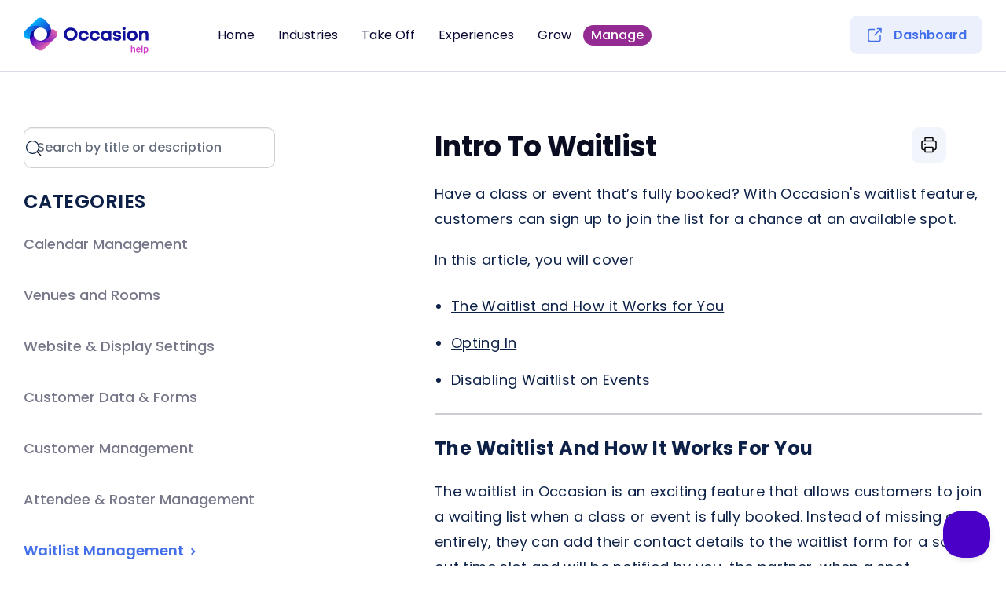

--- FILE ---
content_type: text/html; charset=utf-8
request_url: https://help.getoccasion.com/article/774-introduction-to-waitlist
body_size: 15594
content:


<!DOCTYPE html>
<html>
    
<head>
    <meta charset="utf-8"/>
    <title>Intro to Waitlist - Occasion Knowledge Base</title>
    <meta name="viewport" content="width=device-width, maximum-scale=1"/>
    <meta name="apple-mobile-web-app-capable" content="yes"/>
    <meta name="format-detection" content="telephone=no">
    <meta name="description" content="Have a class or event that’s fully booked? With Occasion&#x27;s waitlist feature, customers can sign up to join the list for a chance at an available spot. In this a"/>
    <meta name="author" content="Occasion"/>
    <link rel="canonical" href="https://help.getoccasion.com/article/774-introduction-to-waitlist"/>
    
        
   
            <meta name="twitter:card" content="summary"/>
            <meta name="twitter:title" content="Intro to Waitlist" />
            <meta name="twitter:description" content="Have a class or event that’s fully booked? With Occasion&#x27;s waitlist feature, customers can sign up to join the list for a chance at an available spot. In this a"/>


    

    
        <link rel="stylesheet" href="//d3eto7onm69fcz.cloudfront.net/assets/stylesheets/launch-1769415949208.css">
    
    <style>
        body { background: #ffffff; }
        .navbar .navbar-inner { background: #ffffff; }
        .navbar .nav li a, 
        .navbar .icon-private-w  { color: #080832; }
        .navbar .brand, 
        .navbar .nav li a:hover, 
        .navbar .nav li a:focus, 
        .navbar .nav .active a, 
        .navbar .nav .active a:hover, 
        .navbar .nav .active a:focus  { color: #000000; }
        .navbar a:hover .icon-private-w, 
        .navbar a:focus .icon-private-w, 
        .navbar .active a .icon-private-w, 
        .navbar .active a:hover .icon-private-w, 
        .navbar .active a:focus .icon-private-w { color: #000000; }
        #serp-dd .result a:hover,
        #serp-dd .result > li.active,
        #fullArticle strong a,
        #fullArticle a strong,
        .collection a,
        .contentWrapper a,
        .most-pop-articles .popArticles a,
        .most-pop-articles .popArticles a:hover span,
        .category-list .category .article-count,
        .category-list .category:hover .article-count { color: #4370ea; }
        #fullArticle, 
        #fullArticle p, 
        #fullArticle ul, 
        #fullArticle ol, 
        #fullArticle li, 
        #fullArticle div, 
        #fullArticle blockquote, 
        #fullArticle dd, 
        #fullArticle table { color:#0d2148; }
    </style>
    
        <link rel="stylesheet" href="//s3.amazonaws.com/helpscout.net/docs/assets/55e119aa9033600a29528d29/attachments/67b742e7cad0076200d43c4f/helpScout2-(3).css">
    
    <link rel="apple-touch-icon-precomposed" href="//d33v4339jhl8k0.cloudfront.net/docs/assets/55e119aa9033600a29528d29/images/618d171defc78d0553e59285/Frame-225-(1).png">
    <link rel="shortcut icon" type="image/png" href="//d33v4339jhl8k0.cloudfront.net/docs/assets/55e119aa9033600a29528d29/images/618d171d64e42a671b635de5/Frame-225.png">
    <!--[if lt IE 9]>
    
        <script src="//d3eto7onm69fcz.cloudfront.net/assets/javascripts/html5shiv.min.js"></script>
    
    <![endif]-->
    
        <script type="application/ld+json">
        {"@context":"https://schema.org","@type":"WebSite","url":"https://help.getoccasion.com","potentialAction":{"@type":"SearchAction","target":"https://help.getoccasion.com/search?query={query}","query-input":"required name=query"}}
        </script>
    
        <script type="application/ld+json">
        {"@context":"https://schema.org","@type":"BreadcrumbList","itemListElement":[{"@type":"ListItem","position":1,"name":"Occasion Knowledge Base","item":"https://help.getoccasion.com"},{"@type":"ListItem","position":2,"name":"Manage","item":"https://help.getoccasion.com/collection/803-manage"},{"@type":"ListItem","position":3,"name":"Intro to Waitlist","item":"https://help.getoccasion.com/article/774-introduction-to-waitlist"}]}
        </script>
    
    
        <script>
    (function(i,s,o,g,r,a,m){i['GoogleAnalyticsObject']=r;i[r]=i[r]||function(){
    (i[r].q=i[r].q||[]).push(arguments)},i[r].l=1*new Date();a=s.createElement(o),
    m=s.getElementsByTagName(o)[0];a.async=1;a.src=g;m.parentNode.insertBefore(a,m)
    })(window,document,'script','//www.google-analytics.com/analytics.js','ga');
  
    ga('create', 'UA-47111716-9', 'auto');
    ga('send', 'pageview');
  
  
  </script>
  <script async src="https://code.sorryapp.com/status-bar/4.latest/status-bar.min.js" data-for="a880661a"></script>
  
  <script src="https://code.jquery.com/jquery-3.6.0.min.js"></script>
  <script  defer>
  $( document ).ready( function () {
      $("#sidebar form .search-query").attr("placeholder", "Search by title or description");
       if ( $( "#contentArea" ) !== null && $( "#contentArea .row-fluid" ).length == 0  ) {
       
       //$( "#contentArea" ).hide()
       
            let myData = {
                 "videos": [
                      {
                           "link": "https://www.facebook.com/",
                           "title": "Watch videos",
                           "timer": "2:55",
                           "category": "video"
  
                      },
                      {
                           "link": "https://www.facebook.com/",
                           "title": "Watch videos",
                           "timer": "1:40",
                           "category": "video"
  
                      },
                      {
                           "link": "https://www.facebook.com/",
                           "title": "Watch videos",
                           "timer": "1:50",
                           "category": "video"
                      },
                      {
                           "link": "https://www.facebook.com/",
                           "title": "Watch videos",
                           "timer": "1:55",
                           "category": "video"
                      },
                      {
                           "link": "https://www.facebook.com/",
                           "title": "Watch videos",
                           "timer": "3:55",
                           "category": "video"
                      },
                      {
                           "link": "https://www.facebook.com/",
                           "title": "Watch videos",
                           "timer": "2:53",
                           "category": "video"
                      },
                      {
                           "link": "https://www.facebook.com/",
                           "title": "Watch videos",
                           "timer": "2:00",
                           "category": " video"
                      },
                      {
                           "link": "https://www.facebook.com/",
                           "title": "Watch videos",
                           "timer": "3:00",
                           "category": " video"
                      }
                 ],
                 "tagSearch": [
                      "Reschedule",
                      "Sell Gift Cards",
                      "Create a Listing"
                 ],
                 "helpDocs": [
                      {
                           "category": "New To Occasion?",
                           "articles": [
                                {
                                     "title": "Update your business information",
                                     "link": "https://www.facebook.com/"
                                },
                                {
                                     "title": "Update Account Information",
                                     "link": "https://www.facebook.com/"
                                },
                                {
                                     "title": "Using Square Payments as a Gateway",
                                     "link": "https://www.facebook.com/"
                                },
                                {
                                     "title": "Import data to your account",
                                     "link": "https://www.facebook.com/"
                                },
                                {
                                     "title": "Manage Staff",
                                     "link": "https://www.facebook.com/"
                                }
                           ],
                           "iconSrc": `
  <svg width="32" height="32" viewBox="0 0 24 24" fill="none" xmlns="http://www.w3.org/2000/svg">
  <path d="M7 12H8.1802C8.65688 12 9.06729 12.3365 9.16078 12.8039L10 17L5.5547 19.9635C4.89015 20.4066 4 19.9302 4 19.1315V15C4 13.3431 5.34315 12 7 12Z" fill="url(#paint0_linear_644_10101)"></path>
  <path d="M7 12H8.1802C8.65688 12 9.06729 12.3365 9.16078 12.8039L10 17L5.5547 19.9635C4.89015 20.4066 4 19.9302 4 19.1315V15C4 13.3431 5.34315 12 7 12Z" fill="#FC7FFC"></path>
  <path d="M17 12H15.8198C15.3431 12 14.9327 12.3365 14.8392 12.8039L14 17L18.4453 19.9635C19.1099 20.4066 20 19.9302 20 19.1315V15C20 13.3431 18.6569 12 17 12Z" fill="url(#paint1_linear_644_10101)"></path>
  <path d="M17 12H15.8198C15.3431 12 14.9327 12.3365 14.8392 12.8039L14 17L18.4453 19.9635C19.1099 20.4066 20 19.9302 20 19.1315V15C20 13.3431 18.6569 12 17 12Z" fill="#FC7FFC"></path>
  <path d="M13.166 20H10.834C10.3603 20 9.94759 20.338 9.98729 20.81C10.0498 21.5534 10.4005 22.5925 11.8042 22.9553C11.932 22.9883 12.068 22.9883 12.1958 22.9553C13.5995 22.5925 13.9502 21.5534 14.0127 20.81C14.0524 20.338 13.6396 20 13.166 20Z" fill="url(#paint2_linear_644_10101)"></path>
  <path d="M13.166 20H10.834C10.3603 20 9.94759 20.338 9.98729 20.81C10.0498 21.5534 10.4005 22.5925 11.8042 22.9553C11.932 22.9883 12.068 22.9883 12.1958 22.9553C13.5995 22.5925 13.9502 21.5534 14.0127 20.81C14.0524 20.338 13.6396 20 13.166 20Z" fill="#FC7FFC"></path>
  <path d="M6.99995 8C7.7498 5.75067 10.1861 3.22024 11.3583 2.09474C11.7197 1.74777 12.2803 1.74777 12.6416 2.09474C13.8139 3.22024 16.2502 5.75066 16.9999 8C17.7732 10.3198 16.8307 14.4868 16.1286 16.9724C15.7824 18.198 14.6476 19 13.3741 19H10.6172C9.34782 19 8.21578 18.2032 7.8678 16.9824C7.16224 14.5072 6.21616 10.3511 6.99995 8Z" fill="url(#paint3_linear_644_10101)"></path>
  <path d="M6.99995 8C7.7498 5.75067 10.1861 3.22024 11.3583 2.09474C11.7197 1.74777 12.2803 1.74777 12.6416 2.09474C13.8139 3.22024 16.2502 5.75066 16.9999 8C17.7732 10.3198 16.8307 14.4868 16.1286 16.9724C15.7824 18.198 14.6476 19 13.3741 19H10.6172C9.34782 19 8.21578 18.2032 7.8678 16.9824C7.16224 14.5072 6.21616 10.3511 6.99995 8Z" fill="#10109B"></path>
  <circle cx="12" cy="10" r="2" fill="url(#paint4_linear_644_10101)"></circle>
  <circle cx="12" cy="10" r="2" fill="#FC7FFC"></circle>
  <defs>
  <linearGradient id="paint0_linear_644_10101" x1="7" y1="12" x2="7" y2="21" gradientUnits="userSpaceOnUse">
  <stop stop-color="#FF63CD"></stop>
  <stop offset="1" stop-color="#F141CA"></stop>
  </linearGradient>
  <linearGradient id="paint1_linear_644_10101" x1="17" y1="12" x2="17" y2="21" gradientUnits="userSpaceOnUse">
  <stop stop-color="#FF63CD"></stop>
  <stop offset="1" stop-color="#F141CA"></stop>
  </linearGradient>
  <linearGradient id="paint2_linear_644_10101" x1="12" y1="20" x2="12" y2="23" gradientUnits="userSpaceOnUse">
  <stop stop-color="#FF63CD"></stop>
  <stop offset="1" stop-color="#F141CA"></stop>
  </linearGradient>
  <linearGradient id="paint3_linear_644_10101" x1="11.9971" y1="1.5" x2="11.9971" y2="19" gradientUnits="userSpaceOnUse">
  <stop stop-color="#0895F2"></stop>
  <stop offset="1" stop-color="#1266DE"></stop>
  </linearGradient>
  <linearGradient id="paint4_linear_644_10101" x1="12" y1="8" x2="12" y2="12" gradientUnits="userSpaceOnUse">
  <stop stop-color="#FF63CD"></stop>
  <stop offset="1" stop-color="#F141CA"></stop>
  </linearGradient>
  </defs>
  </svg>
  `
  
                      },
                      {
                           "category": "Listing Management",
                           "articles": [
                                {
                                     "title": "Manage Existing Time Slots",
                                     "link": "https://www.facebook.com/"
                                },
                                {
                                     "title": "Create Different Types of Events",
                                     "link": "https://www.facebook.com/"
                                },
                                {
                                     "title": "Remove, Disable, Deactivate an Event",
                                     "link": "https://www.facebook.com/"
                                },
                                {
                                     "title": "Create a Listingfrom a Template",
                                     "link": "https://www.facebook.com/"
                                },
                                {
                                     "title": "Create and manage an Announcement",
                                     "link": "https://www.facebook.com/"
                                }
                           ],
                           "iconSrc": `<svg width="32" height="32" viewBox="0 0 24 24" fill="none" xmlns="http://www.w3.org/2000/svg">
  <path d="M3 5C3 3.34315 4.34315 2 6 2H15.7574C16.553 2 17.3161 2.31607 17.8787 2.87868L20.1213 5.12132C20.6839 5.68393 21 6.44699 21 7.24264V19C21 20.6569 19.6569 22 18 22H6C4.34315 22 3 20.6569 3 19V5Z" fill="url(#paint0_linear_644_9773)"></path>
  <path d="M3 5C3 3.34315 4.34315 2 6 2H15.7574C16.553 2 17.3161 2.31607 17.8787 2.87868L20.1213 5.12132C20.6839 5.68393 21 6.44699 21 7.24264V19C21 20.6569 19.6569 22 18 22H6C4.34315 22 3 20.6569 3 19V5Z" fill="#10109B"></path>
  <path fill-rule="evenodd" clip-rule="evenodd" d="M7 11C7 10.4477 7.44772 10 8 10H16C16.5523 10 17 10.4477 17 11C17 11.5523 16.5523 12 16 12H8C7.44772 12 7 11.5523 7 11Z" fill="url(#paint1_linear_644_9773)"></path>
  <path fill-rule="evenodd" clip-rule="evenodd" d="M7 11C7 10.4477 7.44772 10 8 10H16C16.5523 10 17 10.4477 17 11C17 11.5523 16.5523 12 16 12H8C7.44772 12 7 11.5523 7 11Z" fill="#FC7FFC"></path>
  <path fill-rule="evenodd" clip-rule="evenodd" d="M7 15C7 14.4477 7.44772 14 8 14H12C12.5523 14 13 14.4477 13 15C13 15.5523 12.5523 16 12 16H8C7.44772 16 7 15.5523 7 15Z" fill="url(#paint2_linear_644_9773)"></path>
  <path fill-rule="evenodd" clip-rule="evenodd" d="M7 15C7 14.4477 7.44772 14 8 14H12C12.5523 14 13 14.4477 13 15C13 15.5523 12.5523 16 12 16H8C7.44772 16 7 15.5523 7 15Z" fill="#FC7FFC"></path>
  <path d="M17.7071 2.70711L20.2929 5.29289C20.7456 5.74565 21 6.35971 21 7H18C16.8954 7 16 6.10457 16 5V2C16.6403 2 17.2544 2.25435 17.7071 2.70711Z" fill="url(#paint3_linear_644_9773)"></path>
  <path d="M17.7071 2.70711L20.2929 5.29289C20.7456 5.74565 21 6.35971 21 7H18C16.8954 7 16 6.10457 16 5V2C16.6403 2 17.2544 2.25435 17.7071 2.70711Z" fill="#FC7FFC"></path>
  <defs>
  <linearGradient id="paint0_linear_644_9773" x1="12" y1="2" x2="12" y2="22" gradientUnits="userSpaceOnUse">
  <stop stop-color="#0895F2"></stop>
  <stop offset="1" stop-color="#1266DE"></stop>
  </linearGradient>
  <linearGradient id="paint1_linear_644_9773" x1="12" y1="10" x2="12" y2="12" gradientUnits="userSpaceOnUse">
  <stop stop-color="#FF63CD"></stop>
  <stop offset="1" stop-color="#F141CA"></stop>
  </linearGradient>
  <linearGradient id="paint2_linear_644_9773" x1="10" y1="14" x2="10" y2="16" gradientUnits="userSpaceOnUse">
  <stop stop-color="#FF63CD"></stop>
  <stop offset="1" stop-color="#F141CA"></stop>
  </linearGradient>
  <linearGradient id="paint3_linear_644_9773" x1="18.5" y1="2" x2="18.5" y2="7" gradientUnits="userSpaceOnUse">
  <stop stop-color="#FF63CD"></stop>
  <stop offset="1" stop-color="#F141CA"></stop>
  </linearGradient>
  </defs>
  </svg>`
  
                      },
                      {
                           "category": "Calendar & Website Setup",
                           "articles": [
                                {
                                     "title": "Minimize Double Bookings",
                                     "link": "https://www.facebook.com/"
                                },
                                {
                                     "title": "Use an Event’s Direct Registration Link",
                                     "link": "https://www.facebook.com/"
                                },
                                {
                                     "title": "Customize the Call-To-Action Button Text",
                                     "link": "https://www.facebook.com/"
                                },
  
                                {
                                     "title": "Setup Occasion Views / Public Calendars",
                                     "link": "https://www.facebook.com/"
                                },
                                {
                                     "title": "Add Your Occasion Calendar to Website",
                                     "link": "https://www.facebook.com/"
                                }
                           ],
                           "iconSrc": `<svg width="32" height="32" viewBox="0 0 24 24" fill="none" xmlns="http://www.w3.org/2000/svg">
  <rect x="2" y="4" width="20" height="18" rx="3" fill="url(#paint0_linear_644_11933)"></rect>
  <rect x="2" y="4" width="20" height="18" rx="3" fill="#10109B"></rect>
  <circle cx="17" cy="17" r="6" fill="url(#paint1_linear_644_11933)"></circle>
  <circle cx="17" cy="17" r="6" fill="#FC7FFC"></circle>
  <path fill-rule="evenodd" clip-rule="evenodd" d="M17 14C17.5523 14 18 14.4477 18 15V16.5858L19.2071 17.7929C19.5976 18.1834 19.5976 18.8166 19.2071 19.2071C18.8166 19.5976 18.1834 19.5976 17.7929 19.2071L16.2929 17.7071C16.1054 17.5196 16 17.2652 16 17V15C16 14.4477 16.4477 14 17 14Z" fill="url(#paint2_linear_644_11933)"></path>
  <path fill-rule="evenodd" clip-rule="evenodd" d="M17 14C17.5523 14 18 14.4477 18 15V16.5858L19.2071 17.7929C19.5976 18.1834 19.5976 18.8166 19.2071 19.2071C18.8166 19.5976 18.1834 19.5976 17.7929 19.2071L16.2929 17.7071C16.1054 17.5196 16 17.2652 16 17V15C16 14.4477 16.4477 14 17 14Z" fill="#10109B"></path>
  <path fill-rule="evenodd" clip-rule="evenodd" d="M7 2C7.55228 2 8 2.44772 8 3V5C8 5.55228 7.55228 6 7 6C6.44772 6 6 5.55228 6 5V3C6 2.44772 6.44772 2 7 2Z" fill="url(#paint3_linear_644_11933)"></path>
  <path fill-rule="evenodd" clip-rule="evenodd" d="M7 2C7.55228 2 8 2.44772 8 3V5C8 5.55228 7.55228 6 7 6C6.44772 6 6 5.55228 6 5V3C6 2.44772 6.44772 2 7 2Z" fill="#FC7FFC"></path>
  <path fill-rule="evenodd" clip-rule="evenodd" d="M17 2C17.5523 2 18 2.44772 18 3V5C18 5.55228 17.5523 6 17 6C16.4477 6 16 5.55228 16 5V3C16 2.44772 16.4477 2 17 2Z" fill="url(#paint4_linear_644_11933)"></path>
  <path fill-rule="evenodd" clip-rule="evenodd" d="M17 2C17.5523 2 18 2.44772 18 3V5C18 5.55228 17.5523 6 17 6C16.4477 6 16 5.55228 16 5V3C16 2.44772 16.4477 2 17 2Z" fill="#FC7FFC"></path>
  <defs>
  <linearGradient id="paint0_linear_644_11933" x1="12" y1="4" x2="12" y2="22" gradientUnits="userSpaceOnUse">
  <stop stop-color="#0895F2"></stop>
  <stop offset="1" stop-color="#1266DE"></stop>
  </linearGradient>
  <linearGradient id="paint1_linear_644_11933" x1="17" y1="11" x2="17" y2="23" gradientUnits="userSpaceOnUse">
  <stop stop-color="#FF63CD"></stop>
  <stop offset="1" stop-color="#F141CA"></stop>
  </linearGradient>
  <linearGradient id="paint2_linear_644_11933" x1="17.75" y1="14" x2="17.75" y2="19.5" gradientUnits="userSpaceOnUse">
  <stop stop-color="#0895F2"></stop>
  <stop offset="1" stop-color="#1266DE"></stop>
  </linearGradient>
  <linearGradient id="paint3_linear_644_11933" x1="7" y1="2" x2="7" y2="6" gradientUnits="userSpaceOnUse">
  <stop stop-color="#FF63CD"></stop>
  <stop offset="1" stop-color="#F141CA"></stop>
  </linearGradient>
  <linearGradient id="paint4_linear_644_11933" x1="17" y1="2" x2="17" y2="6" gradientUnits="userSpaceOnUse">
  <stop stop-color="#FF63CD"></stop>
  <stop offset="1" stop-color="#F141CA"></stop>
  </linearGradient>
  </defs>
  </svg>`
  
                      },
                      {
                           "category": "Orders & Reporting",
                           "articles": [
                                {
                                     "title": "Request All Attendees Info from one order",
                                     "link": "https://www.facebook.com/"
                                },
                                {
                                     "title": "Create custom reports",
                                     "link": "https://www.facebook.com/"
                                },
                                {
                                     "title": "Giving Payment Options to Customers",
                                     "link": "https://www.facebook.com/"
                                },
                                {
                                     "title": "See, Manage, Print and Email Your Roster",
                                     "link": "https://www.facebook.com/"
                                },
                                {
                                     "title": "Manage Cancellations and Refunds",
                                     "link": "https://www.facebook.com/"
                                }
                           ],
                           "iconSrc": `<svg width="32" height="32" viewBox="0 0 24 24" fill="none" xmlns="http://www.w3.org/2000/svg">
  <path d="M8.6 21.5502L10 20.5002L11.4 21.5502C11.7556 21.8168 12.2444 21.8168 12.6 21.5502L14 20.5002L15.4 21.5502C15.7556 21.8168 16.2444 21.8168 16.6 21.5502L18 20.5002L19.3598 21.6334C20.0111 22.1761 21 21.713 21 20.8651V3.13521C21 2.28737 20.0111 1.82422 19.3598 2.36699L18 3.50017L16.6 2.45017C16.2444 2.1835 15.7556 2.1835 15.4 2.45017L14 3.50017L12.6 2.45017C12.2444 2.1835 11.7556 2.1835 11.4 2.45017L10 3.50017L8.6 2.45017C8.24444 2.1835 7.75556 2.1835 7.4 2.45017L6 3.50017L4.64018 2.36699C3.98886 1.82422 3 2.28738 3 3.13521V20.8651C3 21.713 3.98886 22.1761 4.64018 21.6334L6 20.5002L7.4 21.5502C7.75556 21.8168 8.24444 21.8168 8.6 21.5502Z" fill="url(#paint0_linear_644_10936)"></path>
  <path d="M8.6 21.5502L10 20.5002L11.4 21.5502C11.7556 21.8168 12.2444 21.8168 12.6 21.5502L14 20.5002L15.4 21.5502C15.7556 21.8168 16.2444 21.8168 16.6 21.5502L18 20.5002L19.3598 21.6334C20.0111 22.1761 21 21.713 21 20.8651V3.13521C21 2.28737 20.0111 1.82422 19.3598 2.36699L18 3.50017L16.6 2.45017C16.2444 2.1835 15.7556 2.1835 15.4 2.45017L14 3.50017L12.6 2.45017C12.2444 2.1835 11.7556 2.1835 11.4 2.45017L10 3.50017L8.6 2.45017C8.24444 2.1835 7.75556 2.1835 7.4 2.45017L6 3.50017L4.64018 2.36699C3.98886 1.82422 3 2.28738 3 3.13521V20.8651C3 21.713 3.98886 22.1761 4.64018 21.6334L6 20.5002L7.4 21.5502C7.75556 21.8168 8.24444 21.8168 8.6 21.5502Z" fill="#10109B"></path>
  <path fill-rule="evenodd" clip-rule="evenodd" d="M7 10C7 9.44772 7.44772 9 8 9H16C16.5523 9 17 9.44772 17 10C17 10.5523 16.5523 11 16 11H8C7.44772 11 7 10.5523 7 10Z" fill="url(#paint1_linear_644_10936)"></path>
  <path fill-rule="evenodd" clip-rule="evenodd" d="M7 10C7 9.44772 7.44772 9 8 9H16C16.5523 9 17 9.44772 17 10C17 10.5523 16.5523 11 16 11H8C7.44772 11 7 10.5523 7 10Z" fill="#FC7FFC"></path>
  <path fill-rule="evenodd" clip-rule="evenodd" d="M7 14C7 13.4477 7.44772 13 8 13H12C12.5523 13 13 13.4477 13 14C13 14.5523 12.5523 15 12 15H8C7.44772 15 7 14.5523 7 14Z" fill="url(#paint2_linear_644_10936)"></path>
  <path fill-rule="evenodd" clip-rule="evenodd" d="M7 14C7 13.4477 7.44772 13 8 13H12C12.5523 13 13 13.4477 13 14C13 14.5523 12.5523 15 12 15H8C7.44772 15 7 14.5523 7 14Z" fill="#FC7FFC"></path>
  <defs>
  <linearGradient id="paint0_linear_644_10936" x1="12" y1="2.1333" x2="12" y2="21.867" gradientUnits="userSpaceOnUse">
  <stop stop-color="#0895F2"></stop>
  <stop offset="1" stop-color="#1266DE"></stop>
  </linearGradient>
  <linearGradient id="paint1_linear_644_10936" x1="12" y1="9" x2="12" y2="11" gradientUnits="userSpaceOnUse">
  <stop stop-color="#FF63CD"></stop>
  <stop offset="1" stop-color="#F141CA"></stop>
  </linearGradient>
  <linearGradient id="paint2_linear_644_10936" x1="10" y1="13" x2="10" y2="15" gradientUnits="userSpaceOnUse">
  <stop stop-color="#FF63CD"></stop>
  <stop offset="1" stop-color="#F141CA"></stop>
  </linearGradient>
  </defs>
  </svg>`
  
                      },
                      {
                           "category": "Marketing & Emails",
                           "articles": [
                                {
                                     "title": "Automatically Publish Events to Google",
                                     "link": "https://www.facebook.com/"
                                },
                                {
                                     "title": "Automated Emails sent to Customers",
                                     "link": "https://www.facebook.com/"
                                },
                                {
                                     "title": "Automated Feedback Emails",
                                     "link": "https://www.facebook.com/"
                                },
                                {
                                     "title": "Emails Associated with Gift Cards",
                                     "link": "https://www.facebook.com/"
                                },
                                {
                                     "title": "Emailing Rosters",
                                     "link": "https://www.facebook.com/"
                                },
                           ],
                           "iconSrc": `<svg width="32" height="32" viewBox="0 0 24 24" fill="none" xmlns="http://www.w3.org/2000/svg">
  <path d="M12 22C16.2526 22 20 19 20 15C20 11 17 9 16 8C14.5939 6.5939 14.1521 4.74612 14.0254 3.4746C13.9552 2.77067 13.2759 2.27145 12.6864 2.66243C11.5335 3.42702 9.90375 4.98749 9 8C8.35747 10.1418 9 12 9 12C9 12 8 11.5 7.5 10C7.3353 9.5059 7.11635 8.90329 6.89675 8.31727C6.58071 7.47387 5.44066 7.48134 5.1629 8.33811C4.61497 10.0282 4 12.3031 4 14C4 19 7.74745 22 12 22Z" fill="url(#paint0_linear_644_10464)"></path>
  <path d="M12 22C16.2526 22 20 19 20 15C20 11 17 9 16 8C14.5939 6.5939 14.1521 4.74612 14.0254 3.4746C13.9552 2.77067 13.2759 2.27145 12.6864 2.66243C11.5335 3.42702 9.90375 4.98749 9 8C8.35747 10.1418 9 12 9 12C9 12 8 11.5 7.5 10C7.3353 9.5059 7.11635 8.90329 6.89675 8.31727C6.58071 7.47387 5.44066 7.48134 5.1629 8.33811C4.61497 10.0282 4 12.3031 4 14C4 19 7.74745 22 12 22Z" fill="#10109B"></path>
  <path d="M11 17.9998C13.4745 17.9998 16.2142 16.4555 16.8623 14.0922C16.9998 13.591 17.7035 13.3595 17.8435 13.8601C17.946 14.2262 18.0001 14.6077 18.0001 14.9998C18.0001 17.7612 15.3138 19.9998 12.0001 19.9998C9.86222 19.9998 7.98549 19.068 6.92281 17.6652C6.60896 17.2509 7.16881 16.8747 7.62054 17.1318C8.58297 17.6795 9.74658 17.9998 11 17.9998Z" fill="url(#paint1_linear_644_10464)"></path>
  <path d="M11 17.9998C13.4745 17.9998 16.2142 16.4555 16.8623 14.0922C16.9998 13.591 17.7035 13.3595 17.8435 13.8601C17.946 14.2262 18.0001 14.6077 18.0001 14.9998C18.0001 17.7612 15.3138 19.9998 12.0001 19.9998C9.86222 19.9998 7.98549 19.068 6.92281 17.6652C6.60896 17.2509 7.16881 16.8747 7.62054 17.1318C8.58297 17.6795 9.74658 17.9998 11 17.9998Z" fill="#FC7FFC"></path>
  <defs>
  <linearGradient id="paint0_linear_644_10464" x1="12" y1="22" x2="12" y2="2" gradientUnits="userSpaceOnUse">
  <stop stop-color="#0895F2"></stop>
  <stop offset="1" stop-color="#1266DE"></stop>
  </linearGradient>
  <linearGradient id="paint1_linear_644_10464" x1="12.0461" y1="12.123" x2="12.0461" y2="19.9998" gradientUnits="userSpaceOnUse">
  <stop stop-color="#FF63CD"></stop>
  <stop offset="1" stop-color="#F141CA"></stop>
  </linearGradient>
  </defs>
  </svg>`
  
                      },
                      {
                           "category": "Gift Cards & Coupons",
                           "articles": [
                                {
                                     "title": "Sell Gift Cards Online And In-Store",
                                     "link": "https://www.facebook.com/"
                                },
                                {
                                     "title": "Importing Gift Card Codes",
                                     "link": "https://www.facebook.com/"
                                },
                                {
                                     "title": "Offer Coupons",
                                     "link": "https://www.facebook.com/"
                                },
                                {
                                     "title": "Creating Bulk Promotions",
                                     "link": "https://www.facebook.com/"
                                },
                                {
                                     "title": "Redeeming Gift Cards",
                                     "link": "https://www.facebook.com/"
                                },
                           ],
                           "iconSrc": `<svg width="32" height="32" viewBox="0 0 31 30" fill="none" xmlns="http://www.w3.org/2000/svg">
                                      <path d="M17.7658 2.93055C16.3642 1.73612 14.3028 1.73612 12.9012 2.93055L11.3119 4.28497C11.1117 4.45558 10.8627 4.55869 10.6005 4.57962L8.51897 4.74572C6.68331 4.89221 5.22565 6.34988 5.07916 8.18554L4.91305 10.2671C4.89213 10.5293 4.78902 10.7782 4.6184 10.9784L3.26398 12.5678C2.06956 13.9693 2.06956 16.0308 3.26398 17.4324L4.6184 19.0217C4.78902 19.2219 4.89213 19.4709 4.91305 19.7331L5.07916 21.8146C5.22565 23.6503 6.68331 25.1079 8.51897 25.2544L10.6005 25.4205C10.8627 25.4415 11.1117 25.5446 11.3119 25.7152L12.9012 27.0696C14.3028 28.264 16.3642 28.264 17.7658 27.0696L19.3552 25.7152C19.5554 25.5446 19.8043 25.4415 20.0665 25.4205L22.148 25.2544C23.9837 25.1079 25.4414 23.6503 25.5879 21.8146L25.754 19.7331C25.7749 19.4709 25.878 19.2219 26.0486 19.0217L27.403 17.4324C28.5975 16.0308 28.5975 13.9693 27.403 12.5678L26.0486 10.9784C25.878 10.7782 25.7749 10.5293 25.754 10.2671L25.5879 8.18554C25.4414 6.34988 23.9837 4.89221 22.148 4.74572L20.0665 4.57962C19.8043 4.55869 19.5554 4.45558 19.3552 4.28497L17.7658 2.93055Z" fill="url(#paint0_linear_736_6662)"></path>
                                      <path d="M17.7658 2.93055C16.3642 1.73612 14.3028 1.73612 12.9012 2.93055L11.3119 4.28497C11.1117 4.45558 10.8627 4.55869 10.6005 4.57962L8.51897 4.74572C6.68331 4.89221 5.22565 6.34988 5.07916 8.18554L4.91305 10.2671C4.89213 10.5293 4.78902 10.7782 4.6184 10.9784L3.26398 12.5678C2.06956 13.9693 2.06956 16.0308 3.26398 17.4324L4.6184 19.0217C4.78902 19.2219 4.89213 19.4709 4.91305 19.7331L5.07916 21.8146C5.22565 23.6503 6.68331 25.1079 8.51897 25.2544L10.6005 25.4205C10.8627 25.4415 11.1117 25.5446 11.3119 25.7152L12.9012 27.0696C14.3028 28.264 16.3642 28.264 17.7658 27.0696L19.3552 25.7152C19.5554 25.5446 19.8043 25.4415 20.0665 25.4205L22.148 25.2544C23.9837 25.1079 25.4414 23.6503 25.5879 21.8146L25.754 19.7331C25.7749 19.4709 25.878 19.2219 26.0486 19.0217L27.403 17.4324C28.5975 16.0308 28.5975 13.9693 27.403 12.5678L26.0486 10.9784C25.878 10.7782 25.7749 10.5293 25.754 10.2671L25.5879 8.18554C25.4414 6.34988 23.9837 4.89221 22.148 4.74572L20.0665 4.57962C19.8043 4.55869 19.5554 4.45558 19.3552 4.28497L17.7658 2.93055Z" fill="#10109B"></path>
                                      <circle cx="10.9585" cy="10.6251" r="1.875" fill="url(#paint1_linear_736_6662)"></circle>
                                      <circle cx="10.9585" cy="10.6251" r="1.875" fill="#FC7FFC"></circle>
                                      <circle cx="19.7085" cy="19.3751" r="1.875" fill="url(#paint2_linear_736_6662)"></circle>
                                      <circle cx="19.7085" cy="19.3751" r="1.875" fill="#FC7FFC"></circle>
                                      <path fill-rule="evenodd" clip-rule="evenodd" d="M20.3006 9.03982C20.8309 9.48177 20.9026 10.27 20.4606 10.8003L12.1273 20.8003C11.6853 21.3307 10.8971 21.4023 10.3668 20.9604C9.83645 20.5184 9.76479 19.7302 10.2067 19.1999L18.5401 9.19986C18.982 8.66952 19.7702 8.59786 20.3006 9.03982Z" fill="url(#paint3_linear_736_6662)"></path>
                                      <path fill-rule="evenodd" clip-rule="evenodd" d="M20.3006 9.03982C20.8309 9.48177 20.9026 10.27 20.4606 10.8003L12.1273 20.8003C11.6853 21.3307 10.8971 21.4023 10.3668 20.9604C9.83645 20.5184 9.76479 19.7302 10.2067 19.1999L18.5401 9.19986C18.982 8.66952 19.7702 8.59786 20.3006 9.03982Z" fill="#FC7FFC"></path>
                                      <defs>
                                      <linearGradient id="paint0_linear_736_6662" x1="15.3335" y1="2.03473" x2="15.3335" y2="27.9654" gradientUnits="userSpaceOnUse">
                                      <stop stop-color="#0895F2"></stop>
                                      <stop offset="1" stop-color="#1266DE"></stop>
                                      </linearGradient>
                                      <linearGradient id="paint1_linear_736_6662" x1="10.9585" y1="8.75012" x2="10.9585" y2="12.5001" gradientUnits="userSpaceOnUse">
                                      <stop stop-color="#FF63CD"></stop>
                                      <stop offset="1" stop-color="#F141CA"></stop>
                                      </linearGradient>
                                      <linearGradient id="paint2_linear_736_6662" x1="19.7085" y1="17.5001" x2="19.7085" y2="21.2501" gradientUnits="userSpaceOnUse">
                                      <stop stop-color="#FF63CD"></stop>
                                      <stop offset="1" stop-color="#F141CA"></stop>
                                      </linearGradient>
                                      <linearGradient id="paint3_linear_736_6662" x1="15.3337" y1="8.75006" x2="15.3337" y2="21.2501" gradientUnits="userSpaceOnUse">
                                      <stop stop-color="#FF63CD"></stop>
                                      <stop offset="1" stop-color="#F141CA"></stop>
                                      </linearGradient>
                                      </defs>
                                      </svg>`
  
                      }
                 ]
            }
            let iennrHtml = ` <!-- Main Sections -->
                 <main id="main">
                      <!-- Help Docs Section -->
  
                      <section class="help-docs">
                           <div class="container-fluid">
                                <div class="row search">
                                     <div class="search-help">
                                          <div class="iconSrc-search">
                                               <svg width="80" height="80" viewBox="0 0 80 80" fill="none" xmlns="http://www.w3.org/2000/svg">
  <path d="M44.2937 45.0322C52.1631 37.1628 52.1631 24.4039 44.2937 16.5345C36.4243 8.66504 23.6654 8.66504 15.796 16.5345C7.92655 24.4039 7.92655 37.1628 15.796 45.0322C23.6654 52.9016 36.4243 52.9016 44.2937 45.0322Z" stroke="#0D2148" stroke-width="4" stroke-miterlimit="10" stroke-linecap="round" stroke-linejoin="round"></path>
  <path d="M39.1936 39.9322C44.2464 34.8794 44.2464 26.6872 39.1936 21.6344C34.1408 16.5816 25.9485 16.5816 20.8957 21.6344C15.8429 26.6872 15.8429 34.8794 20.8957 39.9322C25.9485 44.985 34.1408 44.985 39.1936 39.9322Z" fill="#E3C6F4"></path>
  <path d="M44.2405 45.0869L50.3032 51.1496" stroke="#0D2148" stroke-width="4" stroke-miterlimit="10" stroke-linecap="round" stroke-linejoin="round"></path>
  <path d="M50.7563 56.7828C49.0729 55.0994 49.0729 52.3701 50.7563 50.6867V50.6867C52.4396 49.0034 55.1689 49.0034 56.8523 50.6867L64.6019 58.4364C66.2853 60.1198 66.2853 62.849 64.6019 64.5324V64.5324C62.9186 66.2158 60.1893 66.2158 58.5059 64.5324L50.7563 56.7828Z" fill="#871CC9"></path>
  </svg>
  
                                          </div>
                                          <h2 class="title">
                                                Search Our Library
                                          </h2>
                                          <div class="input-search">
                                             
                                          </div>
                                          <div class="suggestion-search">
                                               <span>
                                                    Try:
                                               </span>
                                               <ul class="suggestion">
  
                                               </ul>
                                          </div>
                                     </div>
                                     
                         <div class="banner-search">
                              <div class="banner-search__links">
                                   <a href="https://www.facebook.com/Occsn" target="_blank" class="face-icon">
                                        <svg width="534" height="534" viewBox="0 0 534 534" fill="none" xmlns="http://www.w3.org/2000/svg">
                                             <path d="M533.667 267C533.667 119.724 414.276 0.333496 267 0.333496C119.724 0.333496 0.333252 119.724 0.333252 267C0.333252 400.101 97.8493 510.422 225.333 530.427V344.084H157.625V267H225.333V208.25C225.333 141.417 265.145 104.5 326.057 104.5C355.233 104.5 385.75 109.709 385.75 109.709V175.334H352.124C318.997 175.334 308.667 195.889 308.667 216.978V267H382.625L370.802 344.084H308.667V530.427C436.151 510.422 533.667 400.101 533.667 267Z" fill="#1877F2"></path>
                                             <path d="M370.802 344.083L382.625 267H308.666V216.977C308.666 195.889 318.997 175.333 352.124 175.333H385.75V109.708C385.75 109.708 355.233 104.5 326.057 104.5C265.145 104.5 225.333 141.416 225.333 208.25V267H157.625V344.083H225.333V530.427C239.117 532.587 253.048 533.67 267 533.666C281.175 533.666 295.09 532.557 308.666 530.427V344.083H370.802Z" fill="white"></path>
                                        </svg>     
                                   </a>
                                   <a href="https://www.instagram.com/occasion.app" target="_blank" class="face-icon face-icon__inst">
                                        <svg xmlns="http://www.w3.org/2000/svg" xmlns:xlink="http://www.w3.org/1999/xlink" height="800" width="1200" viewBox="-19.5036 -32.49725 169.0312 194.9835"><defs><radialGradient fy="578.088" fx="158.429" gradientTransform="matrix(0 -1.98198 1.8439 0 -1031.399 454.004)" gradientUnits="userSpaceOnUse" xlink:href="#a" r="65" cy="578.088" cx="158.429" id="c"></radialGradient><radialGradient fy="473.455" fx="147.694" gradientTransform="matrix(.17394 .86872 -3.5818 .71718 1648.351 -458.493)" gradientUnits="userSpaceOnUse" xlink:href="#b" r="65" cy="473.455" cx="147.694" id="d"></radialGradient><linearGradient id="b"><stop stop-color="#3771c8" offset="0"></stop><stop offset=".128" stop-color="#3771c8"></stop><stop stop-opacity="0" stop-color="#60f" offset="1"></stop></linearGradient><linearGradient id="a"><stop stop-color="#fd5" offset="0"></stop><stop stop-color="#fd5" offset=".1"></stop><stop stop-color="#ff543e" offset=".5"></stop><stop stop-color="#c837ab" offset="1"></stop></linearGradient></defs><path d="M65.033 0C37.891 0 29.953.028 28.41.156c-5.57.463-9.036 1.34-12.812 3.22-2.91 1.445-5.205 3.12-7.47 5.468-4.125 4.282-6.625 9.55-7.53 15.812-.44 3.04-.568 3.66-.594 19.188-.01 5.176 0 11.988 0 21.125 0 27.12.03 35.05.16 36.59.45 5.42 1.3 8.83 3.1 12.56 3.44 7.14 10.01 12.5 17.75 14.5 2.68.69 5.64 1.07 9.44 1.25 1.61.07 18.02.12 34.44.12 16.42 0 32.84-.02 34.41-.1 4.4-.207 6.955-.55 9.78-1.28a27.22 27.22 0 0017.75-14.53c1.765-3.64 2.66-7.18 3.065-12.317.088-1.12.125-18.977.125-36.81 0-17.836-.04-35.66-.128-36.78-.41-5.22-1.305-8.73-3.127-12.44-1.495-3.037-3.155-5.305-5.565-7.624-4.3-4.108-9.56-6.608-15.829-7.512C102.338.157 101.733.027 86.193 0z" fill="url(#c)"></path><path d="M65.033 0C37.891 0 29.953.028 28.41.156c-5.57.463-9.036 1.34-12.812 3.22-2.91 1.445-5.205 3.12-7.47 5.468-4.125 4.282-6.625 9.55-7.53 15.812-.44 3.04-.568 3.66-.594 19.188-.01 5.176 0 11.988 0 21.125 0 27.12.03 35.05.16 36.59.45 5.42 1.3 8.83 3.1 12.56 3.44 7.14 10.01 12.5 17.75 14.5 2.68.69 5.64 1.07 9.44 1.25 1.61.07 18.02.12 34.44.12 16.42 0 32.84-.02 34.41-.1 4.4-.207 6.955-.55 9.78-1.28a27.22 27.22 0 0017.75-14.53c1.765-3.64 2.66-7.18 3.065-12.317.088-1.12.125-18.977.125-36.81 0-17.836-.04-35.66-.128-36.78-.41-5.22-1.305-8.73-3.127-12.44-1.495-3.037-3.155-5.305-5.565-7.624-4.3-4.108-9.56-6.608-15.829-7.512C102.338.157 101.733.027 86.193 0z" fill="url(#d)"></path><path d="M65.003 17c-13.036 0-14.672.057-19.792.29-5.11.234-8.598 1.043-11.65 2.23-3.157 1.226-5.835 2.866-8.503 5.535-2.67 2.668-4.31 5.346-5.54 8.502-1.19 3.053-2 6.542-2.23 11.65C17.06 50.327 17 51.964 17 65s.058 14.667.29 19.787c.235 5.11 1.044 8.598 2.23 11.65 1.227 3.157 2.867 5.835 5.536 8.503 2.667 2.67 5.345 4.314 8.5 5.54 3.054 1.187 6.543 1.996 11.652 2.23 5.12.233 6.755.29 19.79.29 13.037 0 14.668-.057 19.788-.29 5.11-.234 8.602-1.043 11.656-2.23 3.156-1.226 5.83-2.87 8.497-5.54 2.67-2.668 4.31-5.346 5.54-8.502 1.18-3.053 1.99-6.542 2.23-11.65.23-5.12.29-6.752.29-19.788 0-13.036-.06-14.672-.29-19.792-.24-5.11-1.05-8.598-2.23-11.65-1.23-3.157-2.87-5.835-5.54-8.503-2.67-2.67-5.34-4.31-8.5-5.535-3.06-1.187-6.55-1.996-11.66-2.23-5.12-.233-6.75-.29-19.79-.29zm-4.306 8.65c1.278-.002 2.704 0 4.306 0 12.816 0 14.335.046 19.396.276 4.68.214 7.22.996 8.912 1.653 2.24.87 3.837 1.91 5.516 3.59 1.68 1.68 2.72 3.28 3.592 5.52.657 1.69 1.44 4.23 1.653 8.91.23 5.06.28 6.58.28 19.39s-.05 14.33-.28 19.39c-.214 4.68-.996 7.22-1.653 8.91-.87 2.24-1.912 3.835-3.592 5.514-1.68 1.68-3.275 2.72-5.516 3.59-1.69.66-4.232 1.44-8.912 1.654-5.06.23-6.58.28-19.396.28-12.817 0-14.336-.05-19.396-.28-4.68-.216-7.22-.998-8.913-1.655-2.24-.87-3.84-1.91-5.52-3.59-1.68-1.68-2.72-3.276-3.592-5.517-.657-1.69-1.44-4.23-1.653-8.91-.23-5.06-.276-6.58-.276-19.398s.046-14.33.276-19.39c.214-4.68.996-7.22 1.653-8.912.87-2.24 1.912-3.84 3.592-5.52 1.68-1.68 3.28-2.72 5.52-3.592 1.692-.66 4.233-1.44 8.913-1.655 4.428-.2 6.144-.26 15.09-.27zm29.928 7.97a5.76 5.76 0 105.76 5.758c0-3.18-2.58-5.76-5.76-5.76zm-25.622 6.73c-13.613 0-24.65 11.037-24.65 24.65 0 13.613 11.037 24.645 24.65 24.645C78.616 89.645 89.65 78.613 89.65 65S78.615 40.35 65.002 40.35zm0 8.65c8.836 0 16 7.163 16 16 0 8.836-7.164 16-16 16-8.837 0-16-7.164-16-16 0-8.837 7.163-16 16-16z" fill="#fff"></path></svg>
                                   </a>
                                   <a href="https://www.youtube.com/@getOccasion" target="_blank" class="face-icon">
                                        <svg xmlns="http://www.w3.org/2000/svg" xmlns:xlink="http://www.w3.org/1999/xlink" id="Layer_1" style="enable-background:new 0 0 512 512;" version="1.1" viewBox="0 0 512 512" xml:space="preserve">
                                             <g><path fill="#FF0000" d="M423.6,81.5c-54.9-2-111.7-3.1-170.1-3c-56.7,0-111.8,1.1-165.2,3C42.4,83.2,6,120.9,6,166.9v178.2   c0,46,36.4,83.7,82.4,85.4c54.7,2,111.1,3.1,169.2,3c57,0,112.4-1.1,166.1-3c46-1.7,82.3-39.4,82.3-85.4V166.9   C506,120.9,469.6,83.2,423.6,81.5z"></path><polygon fill="#ffffff" points="205.7,181 205.7,332.2 335.8,256.6  "></polygon></g>
                                        </svg>
                                   </a>
                                   <a href="https://www.linkedin.com/company/occasion" target="_blank" class="face-icon">
                                        <svg xmlns="http://www.w3.org/2000/svg" viewBox="0 0 521.33 521.31"><title>linkedin logo icon</title><path d="M695.53,695.54H618.29v-121c0-28.85-.52-66-40.18-66-40.23,0-46.39,31.43-46.39,63.88V695.53H454.48V446.77h74.15v34h1a81.27,81.27,0,0,1,73.17-40.18c78.29,0,92.73,51.5,92.73,118.49ZM367.32,412.76a44.83,44.83,0,1,1,44.82-44.83,44.83,44.83,0,0,1-44.82,44.83h0m38.62,282.77H328.62V446.77h77.33ZM734,251.38H289.8A38,38,0,0,0,251.34,289V735a38.07,38.07,0,0,0,38.47,37.62H734A38.15,38.15,0,0,0,772.66,735V288.92A38.12,38.12,0,0,0,734,251.35" transform="translate(-251.34 -251.34)" style="fill:#0a66c2"></path>
                                        </svg>                                   
                                   </a>
                              </div>

                              <div class="banner-content">
                                   <h2 class="title">
                                        Unlock Growth With The Level Up Blog
                                   </h2>
                                   <p>Stay inspired with success stories, industry trends, and expert articles for your business</p>
                                    <a
                                        href="https://occasion.app/blog">
                                        <button class="btn-banner">
                                             Open Level Up Blog
                                        </button> </a>
                              </div>

                         </div>
                                </div>
                           </div>
                      </section>
                      <!-- Videos Section -->
                      <!-- Help Content Section -->
                      <section class="help-content">
                           <div class="container-fluid helpdoccs">
                               
                      </section>
  
  
  
                      <section class="app-status">
                           <div class="container-fluid">
                                <div class="row">
                                     <div class="contact">
                                          <h2 class="title">Still need help?</h2>
                                          <p class="desc">Call Us 872-362-3910 / help@getoccasion.com</p>
                                          <a href="mailto:help@getoccasion.com" data-toggle="modal"><button class="btn-contact">Contact Us</button></a>
                                     </div>
                                     <div class="feature">
                                          <h2 class="title">Suggest a feature</h2>
                                          <p class="desc">Didn’t find functionality you were looking for?</p>
                                         <a href="mailto:help@getoccasion.com?subject=Feature%20Request" data-toggle="modal"> <button class="btn-contact">Suggest a Feature</button></a>
                                     </div>
                                </div>
                           </div>
                      </section>
                 </main>`
   $( "#contentArea" ).removeClass( "container-fluid" )
           $( "#docsSearch" ).after( `${ iennrHtml }` )
  
  
  $('form#searchBar').prependTo('.input-search');
  $('section#contentArea').prependTo('.help-content .container-fluid.helpdoccs');
  
  
  
            jsonData()
            suggestionSearch()
  
            function jsonData() {
                 tagSearch()
            }
  
            // Display Videos Data 
            function videoData() {
                 let videos = ``;
                 for ( let i = 0; i < myData.videos.length; i++ ) {
                      videos += `
                      <div class="item-video"> <a href="${ myData.videos[ i ].link }">
                                          <div class="card">
                                               <div class="play-icon">
                                                    <svg width="69" height="69" viewBox="0 0 69 69" fill="none"
                                                         xmlns="http://www.w3.org/2000/svg">
                                                         <circle cx="34.5" cy="34.5001" r="32" fill="white" stroke="white" stroke-width="5" ></circle>
                                                         <path d="M45.4796 30.6678C48.8401 32.6112 48.8401 37.389 45.4796 39.3324L31.7047 47.2985C28.2965 49.2695 24 46.8536 24 42.9663V27.034C24 23.1466 28.2965 20.7307 31.7047 22.7017L45.4796 30.6678Z"
                                                              fill="#10109B" ></path>
                                                    </svg>
                                               </div>
                                               <div class="img-card">
                                                   
                                                         <p>${ myData.videos[ i ].title }</p>
                                                         <span class="timer">${ myData.videos[ i ].timer }</span>
                                                   
                                               </div>
                                               <div class="card-body">
                                                    <h5 class="card-title">${ myData.videos[ i ].category }</h5>
                                                    <p class="card-text">Get back to my account</p>
                                               </div>
                                               <div class="logo-card">
                                                    <img src="https://hiremiko.today/occ/OccLogo.svg" alt="logo video">
                                               </div>
                                          </div> </a>
                                     </div>
                 `
                 }
                 return document.querySelector( ".videos .row" ).innerHTML = videos;
            }
  
  
            // Display Tag Search Data 
            function tagSearch() {
                 let tagSearch = ``;
                 for ( let i = 0; i < myData.tagSearch.length; i++ ) {
                      tagSearch += `
                           <li value="${ myData.tagSearch[ i ] }"> ${ myData.tagSearch[ i ] }</li>
                           `
  
                 }
                 return document.querySelector( ".suggestion-search .suggestion" ).innerHTML = tagSearch;
            }
            // Suggestion Search in Input
            function suggestionSearch() {
                 let tagsSearch = Array.from( document.querySelectorAll( ".suggestion-search .suggestion li" ) );
                 tagsSearch.map( ( tag ) => {
                      tag.addEventListener( "click", ( e ) => {
                           let value = e.target.firstChild.data;
                           document.querySelector( ".search-help #searchBar .search-query" ).value = value
                          document.querySelector( ".search-help #searchBar .search-query" ).focus()
                           
                      } )
                 } )
            }
  
            // Display Category Help Docs
            function categoryHelpDocs() {
                 let categoey = ``;
                 for ( let i = 0; i < myData.helpDocs.length; i++ ) {
                      categoey += `
                      <div class="item-content ">
                           <span class="item-icon">
                                ${ myData.helpDocs[ i ].iconSrc }
                           </span>
                           <h3 class="item-title">
                                ${ myData.helpDocs[ i ].category }
                           </h3>
                           <ul class="item-links">
                                <li><a href="${ myData.helpDocs[ i ].articles[ 0 ].link }" target="_blank">${ myData.helpDocs[ i ].articles[ 0 ].title }</a></li>
                                <li><a href="${ myData.helpDocs[ i ].articles[ 1 ].link }" target="_blank">${ myData.helpDocs[ i ].articles[ 1 ].title }</a></li>
                                <li><a href="${ myData.helpDocs[ i ].articles[ 2 ].link }" target="_blank">${ myData.helpDocs[ i ].articles[ 2 ].title }</a></li>
                                <li><a href="${ myData.helpDocs[ i ].articles[ 3 ].link }" target="_blank">${ myData.helpDocs[ i ].articles[ 3 ].title }</a></li>
                                <li><a href="${ myData.helpDocs[ i ].articles[ 4 ].link }" target="_blank">${ myData.helpDocs[ i ].articles[ 4 ].title }</a></li>
  
                                <a class="more" href="#">
                                     <span>View All</span>
                                     <svg width="6" height="10" viewBox="0 0 6 10" fill="none"
                                          xmlns="http://www.w3.org/2000/svg">
                                          <path fill-rule="evenodd" clip-rule="evenodd"
                                          d="M0.361766 9.80486C0.101417 9.54451 0.101416 9.1224 0.361766 8.86205L4.22369 5.00012L0.361766 1.13819C0.101416 0.877844 0.101416 0.455733 0.361766 0.195384C0.622115 -0.0649662 1.04423 -0.0649662 1.30457 0.195384L5.1665 4.05731C5.6872 4.57801 5.6872 5.42223 5.1665 5.94293L1.30457 9.80486C1.04423 10.0652 0.622115 10.0652 0.361766 9.80486Z"
                                          fill="#E164AF" ></path>
                                     </svg>
                                </a>
                           </ul>
                      </div>
                 `
                 }
                 return document.querySelector( ".row.content" ).innerHTML = categoey;
            }
            // Bulid Still Need Help Section
  
       }
       if ( $( ".contentWrapper .articleFoot" ) !== null ) {
            bulidStillNeedHelp()
            function bulidStillNeedHelp() {
                 $( "#main-content" ).find( ".articleFoot" ).after( `
                      <div class="clearfix"></div>
                           <section id="need-help">
                                <div class="row">
                                     <div class="btn-help">
                                          <a href="#" onclick="window.Beacon('open')" data-toggle="modal"><button class="btn-contact">Contact Us</button></a>
                                     </div>
                                     <div class="content-help">
                                          <h2 class="title">Still need help?</h2>
                                          <p class="desc">Send an email or call us at 872-362-3910</p>
                                     </div>
                                </div>
                           </section>
                 `)
  
            }
       }
       
       $( "#contentArea footer" ).remove()
       $( ".btn.btn-navbar" ).empty()
       $( ".btn.btn-navbar" ).prepend( `<svg width="40" height="40" viewBox="0 0 40 40" fill="none" xmlns="http://www.w3.org/2000/svg">
                 <rect width="40" height="40" rx="10" fill="#F3F5FD"></rect>
                 <path fill-rule="evenodd" clip-rule="evenodd" d="M12 25C12 24.4477 12.4477 24 13 24H27C27.5523 24 28 24.4477 28 25C28 25.5523 27.5523 26 27 26H13C12.4477 26 12 25.5523 12 25Z" fill="#10109B"></path>
                 <path fill-rule="evenodd" clip-rule="evenodd" d="M12 20C12 19.4477 12.4477 19 13 19H27C27.5523 19 28 19.4477 28 20C28 20.5523 27.5523 21 27 21H13C12.4477 21 12 20.5523 12 20Z" fill="#10109B"></path>
                 <path fill-rule="evenodd" clip-rule="evenodd" d="M12 15C12 14.4477 12.4477 14 13 14H27C27.5523 14 28 14.4477 28 15C28 15.5523 27.5523 16 27 16H13C12.4477 16 12 15.5523 12 15Z" fill="#10109B"></path>
                 </svg>`)
       buildButton();
       buildFooter();
       // NavBar Toggel
       let navMenu = $( ".nav" ),
            navToggle = document.querySelector( ".btn-navbar" );
       $( navToggle ).on( "click", () => {
            navMenu.slideToggle( 300 )
       } )
       // Button Nav Bar
       function buildButton() {
            $( ".container-fluid" ).find( ".nav-collapse  .nav" ).append( `
                 <li class="navbar-button">
                      <button class="btn-nav">
                                <svg width="24" height="25" viewBox="0 0 24 25" fill="none" xmlns="http://www.w3.org/2000/svg">
  <path d="M20 4.5L12 12.5M20 4.5V9M20 4.5H15.5M19 13V17.3C19 18.4201 19 18.9802 18.782 19.408C18.5903 19.7843 18.2843 20.0903 17.908 20.282C17.4802 20.5 16.9201 20.5 15.8 20.5H7.2C6.0799 20.5 5.51984 20.5 5.09202 20.282C4.71569 20.0903 4.40973 19.7843 4.21799 19.408C4 18.9802 4 18.4201 4 17.3V8.7C4 7.5799 4 7.01984 4.21799 6.59202C4.40973 6.21569 4.71569 5.90973 5.09202 5.71799C5.51984 5.5 6.07989 5.5 7.2 5.5H11.5" stroke="#4370EA" stroke-width="1.6" stroke-linecap="round" stroke-linejoin="round"></path>
  </svg>
  
                           <a href="https://app.getoccasion.com/live">Dashboard</a>
                      </button>
                 </li>
                 `)
       }
       function buildFooter() {
            $( "body" ).append( `
            <footer id="footer">
                 <div class="container-fluid">
                      <div class="row">
                           <p class="Occasion-title">© Occasion `+ new Date().getFullYear() +`. All rights reserved.</p>
                           <ul class="links-footer">
                                <li><a href="https://app.getoccasion.com/live#">Dashboard</a></li>
                                <li><a href="https://occasion.app">Visit <span>Occasion.app</span></a></li>
  <button class="up-scroll">
                                <a href="#">Top</a>
                           </button>
                           </ul>
                           
                      </div>
                 </div>
            </footer>`)
       }
       // Fuocs Input
       $( window ).on( "load", function () {
            $( "#search-bar .input" ).focus()
       } )
  } )
  
  
  </script>
    
</head>
    
    <body>
        
<header id="mainNav" class="navbar">
    <div class="navbar-inner">
        <div class="container-fluid">
            <a class="brand" href="https://help.getoccasion.com">
            
                
                    <img src="//d33v4339jhl8k0.cloudfront.net/docs/assets/55e119aa9033600a29528d29/images/618d171d2b380503dfe03dc2/Logo-(1).png" alt="Occasion Knowledge Base" width="159" height="47">
                

            
            </a>
            
                <button type="button" class="btn btn-navbar" data-toggle="collapse" data-target=".nav-collapse">
                    <span class="sr-only">Toggle Navigation</span>
                    <span class="icon-bar"></span>
                    <span class="icon-bar"></span>
                    <span class="icon-bar"></span>
                </button>
            
            <div class="nav-collapse collapse">
                <nav role="navigation"><!-- added for accessibility -->
                <ul class="nav">
                    
                        <li id="home"><a href="/">Home <b class="caret"></b></a></li>
                    
                    
                        
                            <li  id="industries"><a href="/collection/892-industries">Industries  <b class="caret"></b></a></li>
                        
                            <li  id="take-off"><a href="/collection/794-take-off">Take Off  <b class="caret"></b></a></li>
                        
                            <li  id="experiences"><a href="/collection/797-experiences">Experiences   <b class="caret"></b></a></li>
                        
                            <li  id="grow"><a href="/collection/800-grow">Grow  <b class="caret"></b></a></li>
                        
                            <li  class="active"  id="manage"><a href="/collection/803-manage">Manage  <b class="caret"></b></a></li>
                        
                    
                    
                        <li id="contact"><a href="#" class="contactUs" onclick="window.Beacon('open')">Contact</a></li>
                        <li id="contactMobile"><a href="#" class="contactUs" onclick="window.Beacon('open')">Contact</a></li>
                    
                </ul>
                </nav>
            </div><!--/.nav-collapse -->
        </div><!--/container-->
    </div><!--/navbar-inner-->
</header>
        <section id="contentArea" class="container-fluid">
            <div class="row-fluid">
                <section id="main-content" class="span9">
                    <div class="contentWrapper">
                        
    
    <article id="fullArticle">
        <h1 class="title">Intro to Waitlist</h1>
    
        <a href="javascript:window.print()" class="printArticle" title="Print this article" aria-label="Print this Article"><i class="icon-print"></i></a>
        <p>Have a class or event that’s fully booked? With Occasion's waitlist feature, customers can sign up to join the list for a chance at an available spot.</p>
<p>In this article, you will cover</p>
<ul>
 <li><a href="#What-is-a-Waitlist-and-How-Does-It-Work-RvpNe">The Waitlist and How it Works for You</a></li>
 <li><a href="#Opting-in-jVgch">Opting In</a></li>
 <li><a href="#How-to-disable-waitlist-on-Events-1gg0o">Disabling Waitlist on Events</a></li>
</ul>
<hr role="separator">
<h3 id="What-is-a-Waitlist-and-How-Does-It-Work-RvpNe">The Waitlist and How it Works for You</h3>
<p>The waitlist in Occasion is an exciting feature that allows customers to join a waiting list when a class or event is fully booked. Instead of missing out entirely, they can add their contact details to the waitlist form for a sold-out time slot and will be notified by you, the partner, <u>when</u> a spot becomes available.</p>
<p>Here's how it works for <u>single events</u>:</p>
<ul>
 <li>When an event is sold out, the "join waitlist" button appears immediately.</li>
</ul>
<p>Here's how it works for <u>events sold as a course</u> (session):</p>
<ul>
 <li>If a course is scheduled to start in the future and is sold out, customers can add themselves to the waitlist.</li>
 <li>If a course is sold out but has already started and <b><u>allows</u></b> mid-session sign-ups, the waitlist will still appear.</li>
 <li>If a course is sold out, has already started, and does <u><i><b>NOT</b></i></u> allow mid-session sign-ups, or if the course has fully ended, the waitlist option will <u><b><i>NOT</i></b></u> appear</li>
</ul>
<hr role="separator">
<h3 id="Opting-in-jVgch">Opting In</h3>
<p>Great news! All accounts will automatically include a Waitlist for specific time slots of an event that is sold out.</p>
<hr role="separator">
<h3 id="How-to-disable-waitlist-on-Events-1gg0o">Disabling Waitlist on Events</h3>
<p>You can easily switch your listings to private to hide the waitlist.</p>
<p style="text-align: center;" class="align-center"><img src="//d33v4339jhl8k0.cloudfront.net/docs/assets/55e119aa9033600a29528d29/images/664dbfed5940934e140f3b01/file-zxLATtQJQt.png" style="width: 582px; text-align: center;"></p>
    </article>
    

    <section class="articleFoot">
    
        <i class="icon-contact"></i>
        <p class="help">Still need help?
            <a id="sbContact" href="#" class="contactUs" onclick="window.Beacon('open')">Contact Us</a>
            <a id="sbContactMobile" href="#" class="contactUs" onclick="window.Beacon('open')">Contact Us</a>
        </p>
    

    <time class="lu" datetime=2025-08-05 >Last updated on August 5, 2025</time>
    </section>

                    </div><!--/contentWrapper-->
                    
                </section><!--/content-->
                <aside id="sidebar" class="span3">
                 

<form action="/search" method="GET" id="searchBar" class="sm" autocomplete="off">
    
                    <input type="hidden" name="collectionId" value="646512c217da4d6b8d6efee5"/>
                    <input type="text" name="query" title="search-query" class="search-query" placeholder="Search" value="" aria-label="Search" />
                    <button type="submit">
                        <span class="sr-only">Toggle Search</span>
                        <i class="icon-search"></i>
                    </button>
                    <div id="serp-dd" style="display: none;" class="sb">
                        <ul class="result">
                        </ul>
                    </div>
                
</form>

                
                    <h3>Categories</h3>
                    <ul class="nav nav-list">
                    
                        
                            <li ><a href="/category/824-calendar-and-listings">Calendar Management  <i class="icon-arrow"></i></a></li>
                        
                    
                        
                            <li ><a href="/category/959-venues-and-rooms">Venues and Rooms  <i class="icon-arrow"></i></a></li>
                        
                    
                        
                            <li ><a href="/category/951-website-display-settings">Website &amp; Display Settings  <i class="icon-arrow"></i></a></li>
                        
                    
                        
                            <li ><a href="/category/830-emails">Customer Data &amp; Forms  <i class="icon-arrow"></i></a></li>
                        
                    
                        
                            <li ><a href="/category/821-customers">Customer Management  <i class="icon-arrow"></i></a></li>
                        
                    
                        
                            <li ><a href="/category/956-attendee-roster-management">Attendee &amp; Roster Management  <i class="icon-arrow"></i></a></li>
                        
                    
                        
                            <li  class="active" ><a href="/category/897-waitlist">Waitlist Management  <i class="icon-arrow"></i></a></li>
                        
                    
                        
                            <li ><a href="/category/820-orders">Order Management  <i class="icon-arrow"></i></a></li>
                        
                    
                        
                            <li ><a href="/category/819-gift-cards-and-credits">Gift Cards and Credits  <i class="icon-arrow"></i></a></li>
                        
                    
                        
                            <li ><a href="/category/860-taxes">Reports &amp; Analytics  <i class="icon-arrow"></i></a></li>
                        
                    
                        
                            <li ><a href="/category/943-certificate-of-chargeback-authenticity">Financial &amp; Legal  <i class="icon-arrow"></i></a></li>
                        
                    
                        
                            <li ><a href="/category/822-your-account">Account Management  <i class="icon-arrow"></i></a></li>
                        
                    
                        
                            <li ><a href="/category/958-cancellation-and-transfers">Account Cancellation and Transfers  <i class="icon-arrow"></i></a></li>
                        
                    
                    </ul>
                
                </aside><!--/span-->
            </div><!--/row-->
            <div id="noResults" style="display:none;">No results found</div>
            <footer>
                

<p>&copy;
    
        <a href="https://help.getoccasion.com">Occasion</a>
    
    2026. <span>Powered by <a rel="nofollow noopener noreferrer" href="https://www.helpscout.com/docs-refer/?co=Occasion&utm_source=docs&utm_medium=footerlink&utm_campaign=Docs+Branding" target="_blank">Help Scout</a></span>
    
        
    
</p>

            </footer>
        </section><!--/.fluid-container-->
        
            

<script id="beaconLoader" type="text/javascript">!function(e,t,n){function a(){var e=t.getElementsByTagName("script")[0],n=t.createElement("script");n.type="text/javascript",n.async=!0,n.src="https://beacon-v2.helpscout.net",e.parentNode.insertBefore(n,e)}if(e.Beacon=n=function(t,n,a){e.Beacon.readyQueue.push({method:t,options:n,data:a})},n.readyQueue=[],"complete"===t.readyState)return a();e.attachEvent?e.attachEvent("onload",a):e.addEventListener("load",a,!1)}(window,document,window.Beacon||function(){});</script>
<script type="text/javascript">window.Beacon('init', '9fc11ab1-bf9c-4874-b140-8091406707b7')</script>

<script type="text/javascript">
    function hashChanged() {
        var hash = window.location.hash.substring(1); 
        if (hash === 'contact') {
            window.Beacon('open')
        }
    }

    if (window.location.hash) {
        hashChanged()
    }

    window.onhashchange = function () {
        hashChanged()
    }

    window.addEventListener('hashchange', hashChanged, false);

</script>

        
        
    <script src="//d3eto7onm69fcz.cloudfront.net/assets/javascripts/app4.min.js"></script>

<script>
// keep iOS links from opening safari
if(("standalone" in window.navigator) && window.navigator.standalone){
// If you want to prevent remote links in standalone web apps opening Mobile Safari, change 'remotes' to true
var noddy, remotes = false;
document.addEventListener('click', function(event) {
noddy = event.target;
while(noddy.nodeName !== "A" && noddy.nodeName !== "HTML") {
noddy = noddy.parentNode;
}

if('href' in noddy && noddy.href.indexOf('http') !== -1 && (noddy.href.indexOf(document.location.host) !== -1 || remotes)){
event.preventDefault();
document.location.href = noddy.href;
}

},false);
}
</script>
        
    </body>
</html>




--- FILE ---
content_type: text/plain
request_url: https://www.google-analytics.com/j/collect?v=1&_v=j102&a=1910736465&t=pageview&_s=1&dl=https%3A%2F%2Fhelp.getoccasion.com%2Farticle%2F774-introduction-to-waitlist&ul=en-us%40posix&dt=Intro%20to%20Waitlist%20-%20Occasion%20Knowledge%20Base&sr=1280x720&vp=1280x720&_u=IEBAAEABAAAAACAAI~&jid=269865540&gjid=379578607&cid=313539070.1769503815&tid=UA-47111716-9&_gid=1270742869.1769503815&_r=1&_slc=1&z=877899412
body_size: -452
content:
2,cG-T3GWYRWP3G